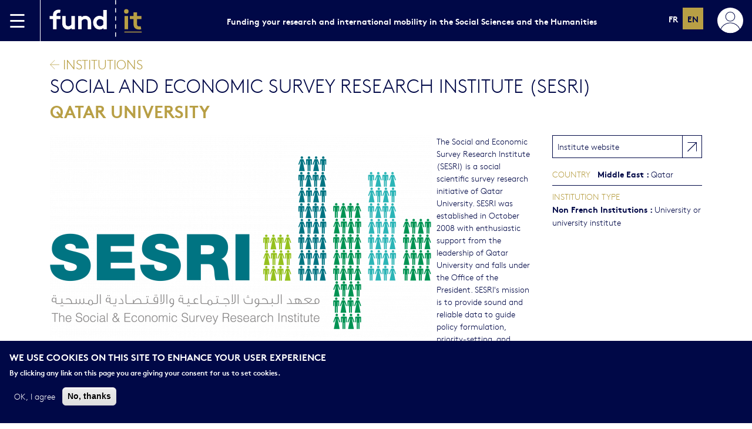

--- FILE ---
content_type: text/html; charset=UTF-8
request_url: https://fundit.fr/en/institutions/social-and-economic-survey-research-institute-sesri
body_size: 10220
content:
<!DOCTYPE html>
<html lang="en" dir="ltr" prefix="content: http://purl.org/rss/1.0/modules/content/  dc: http://purl.org/dc/terms/  foaf: http://xmlns.com/foaf/0.1/  og: http://ogp.me/ns#  rdfs: http://www.w3.org/2000/01/rdf-schema#  schema: http://schema.org/  sioc: http://rdfs.org/sioc/ns#  sioct: http://rdfs.org/sioc/types#  skos: http://www.w3.org/2004/02/skos/core#  xsd: http://www.w3.org/2001/XMLSchema# ">
  <head>
    <meta charset="utf-8" />
<noscript><style>form.antibot * :not(.antibot-message) { display: none !important; }</style>
</noscript><script async src="/sites/default/files/google_analytics/gtag.js?t9q1xp"></script>
<script>window.dataLayer = window.dataLayer || [];function gtag(){dataLayer.push(arguments)};gtag("js", new Date());gtag("set", "developer_id.dMDhkMT", true);gtag("config", "UA-69673253-1", {"groups":"default","anonymize_ip":true,"page_placeholder":"PLACEHOLDER_page_path","allow_ad_personalization_signals":false});gtag("config", "G-CVDK0RBC8N", {"groups":"default","page_placeholder":"PLACEHOLDER_page_location","allow_ad_personalization_signals":false});</script>
<meta name="title" content="Social and Economic Survey Research Institute (SESRI)" />
<meta http-equiv="content-language" content="en" />
<link rel="canonical" href="http://fundit.fr/en/institutions/social-and-economic-survey-research-institute-sesri" />
<meta name="description" content="The Social and Economic Survey Research Institute (SESRI) is a social scientific survey research initiative of Qatar University. SESRI was established in October 2008 with enthusiastic support from the leadership of Qatar University and falls under the Office of the President. SESRI&#039;s mission is to provide sound and reliable data to guide policy formulation, priority-setting, and evidence-based planning in the social and economic sectors." />
<link rel="image_src" href="http://fundit.fr/sites/default/files/actors/2278-social-and-economic-survey-research-institute-sesri.png" />
<meta name="Generator" content="Drupal 8 (https://www.drupal.org)" />
<meta name="MobileOptimized" content="width" />
<meta name="HandheldFriendly" content="true" />
<meta name="viewport" content="width=device-width, initial-scale=1.0" />
<script>function euCookieComplianceLoadScripts() {}</script>
<style>div#sliding-popup, div#sliding-popup .eu-cookie-withdraw-banner, .eu-cookie-withdraw-tab {background: #0779bf} div#sliding-popup.eu-cookie-withdraw-wrapper { background: transparent; } #sliding-popup h1, #sliding-popup h2, #sliding-popup h3, #sliding-popup p, .eu-cookie-compliance-more-button, .eu-cookie-compliance-secondary-button, .eu-cookie-withdraw-tab { color: #ffffff;} .eu-cookie-withdraw-tab { border-color: #ffffff;}</style>
<script type="application/ld+json">{
    "@context": "https://schema.org",
    "@graph": [
        {
            "@type": "Organization",
            "@id": "2278",
            "name": "Social and Economic Survey Research Institute (SESRI)",
            "url": "http://fundit.fr/en/institutions/social-and-economic-survey-research-institute-sesri",
            "description": "The Social and Economic Survey Research Institute (SESRI) is a social scientific survey research initiative of Qatar University. SESRI was established in October 2008 with enthusiastic support from the leadership of Qatar University and falls under the Office of the President. SESRI\u0027s mission is to provide sound and reliable data to guide policy formulation, priority-setting, and evidence-based planning in the social and economic sectors.",
            "logo": {
                "@type": "ImageObject",
                "url": "http://fundit.fr/sites/default/files/actors/2278-social-and-economic-survey-research-institute-sesri.png",
                "height": "1886"
            },
            "address": {
                "@type": "PostalAddress",
                "streetAddress": "DohaQatar",
                "addressLocality": "Doha",
                "addressCountry": "Qatar"
            }
        }
    ]
}</script>
<link rel="shortcut icon" href="/themes/custom/fundit/favicon.ico" type="image/vnd.microsoft.icon" />
<link rel="alternate" hreflang="fr" href="http://fundit.fr/fr/institutions/social-and-economic-survey-research-institute-sesri" />
<link rel="alternate" hreflang="en" href="http://fundit.fr/en/institutions/social-and-economic-survey-research-institute-sesri" />
<link rel="revision" href="http://fundit.fr/en/institutions/social-and-economic-survey-research-institute-sesri" />

    <title>Social and Economic Survey Research Institute (SESRI)</title>
    <link rel="stylesheet" media="all" href="/sites/default/files/css/css_E2lP9JEfLujt9Ks9-vUtxP_SAvuXP_fliwv4HPWw5HY.css" />
<link rel="stylesheet" media="all" href="/sites/default/files/css/css_b_sMO7QTChLH7mrBIR72EueYVAtdU3qnuRY1D_eWKAk.css" />

    
<!--[if lte IE 8]>
<script src="/sites/default/files/js/js_VtafjXmRvoUgAzqzYTA3Wrjkx9wcWhjP0G4ZnnqRamA.js"></script>
<![endif]-->

  </head>
  <body>
        <a href="#main-content" class="visually-hidden focusable">
      Skip to main content
    </a>
    
      <div class="dialog-off-canvas-main-canvas" data-off-canvas-main-canvas>
    

<div class="page" role="document">

    <div>
    <nav class="navbar navbar-dark bg-primary header-navbar">
      <div class="container-fluid">
        <div class="d-flex align-items-stretch">
          <div class="border-end border-white d-flex align-items-center pe-4">
            <a data-bs-toggle="offcanvas" href="#offcanvasMenu" aria-controls="offcanvasMenu">
              <img src="https://fundit.fr/themes/custom/fundit/images/icon-hamburger.svg" alt="Menu">
            </a>
          </div>
          <a class="navbar-brand" href="http://fundit.fr/en">
            <img src="https://fundit.fr/themes/custom/fundit/images/logo.svg" alt="Fund|it" height="70">
          </a>
        </div>
                <div>
          <div class="d-none d-lg-block fw-bold">
            Funding your research and international mobility in the Social Sciences and the Humanities
          </div>
        </div>
                <div class="d-flex">
          <div class="d-none d-lg-block">
            <div class="language-switcher-language-url" id="block-languageswitcherinterfacetext-2" role="navigation">
    <div class="language-switcher">
    <ul class="links"><li hreflang="fr" data-drupal-link-system-path="node/2278" class="fr"><a href="/fr/institutions/social-and-economic-survey-research-institute-sesri" class="language-link" hreflang="fr" data-drupal-link-system-path="node/2278">fr</a></li><li hreflang="en" data-drupal-link-system-path="node/2278" class="en is-active"><a href="/en/institutions/social-and-economic-survey-research-institute-sesri" class="language-link is-active" hreflang="en" data-drupal-link-system-path="node/2278">en</a></li>      </ul>
  </div>
  </div>

          </div>
                    <div class="d-flex align-items-center ps-4">
            <a data-bs-toggle="offcanvas" href="#offcanvasAccount" aria-controls="offcanvasAccount">
                              <img src="https://fundit.fr/themes/custom/fundit/images/user.svg" alt="Menu">
                          </a>
          </div>
        </div>
      </div>
    </nav>
  </div>


  <div class="offcanvas offcanvas-start bg-gray text-primary sidebarleft" tabindex="-1" id="offcanvasMenu" aria-labelledby="offcanvasMenuLabel">
    <div class="offcanvas-header">
      <div class="offcanvas-title flex-grow-1 text-center text-uppercase fw-bold" id="offcanvasMenuLabel">Menu</div>
      <button type="button" class="btn-close text-reset" data-bs-dismiss="offcanvas" aria-label="Close"></button>
    </div>
    <div class="offcanvas-body p-0">
      <div>
          <div>
    <nav role="navigation" aria-labelledby="block-sidebarmenu-2-menu" id="block-sidebarmenu-2">
            
  <h2 class="visually-hidden" id="block-sidebarmenu-2-menu">Sidebar Menu</h2>
  

        
              <ul>
              <li>
        <a href="/en/calls?mobility=finance" data-drupal-link-query="{&quot;mobility&quot;:&quot;finance&quot;}" data-drupal-link-system-path="calls">Funding research</a>
              </li>
          <li>
        <a href="/en/calls?mobility=international" data-drupal-link-query="{&quot;mobility&quot;:&quot;international&quot;}" data-drupal-link-system-path="calls">International mobility</a>
              </li>
          <li>
        <a href="/en/institutions" data-drupal-link-system-path="institutions">Institutions</a>
              </li>
          <li>
        <a href="/en/focus" data-drupal-link-system-path="focus">Focus</a>
              </li>
          <li class="text-dark border-light">
        <a href="/presentation">About us</a>
              </li>
          <li>
        <a href="/mode-demploi" data-open="instructions-modal">instructions</a>
              </li>
        </ul>
  


  </nav>

  </div>

      </div>
    </div>
  </div>

  <div class="offcanvas offcanvas-end bg-gray text-primary sidebarright" tabindex="-1" id="offcanvasAccount" aria-labelledby="offcanvasAccountLabel">
    <div class="offcanvas-header">
      <button type="button" class="btn-close text-reset" data-bs-dismiss="offcanvas" aria-label="Close"></button>
      <div class="offcanvas-title flex-grow-1 text-center text-uppercase fw-bold" id="offcanvasAccountLabel"></div>
    </div>
    <div class="offcanvas-body">
            <div>
        <div class="reset-pass-form hidden">
          <h4>Reset your password</h4>
          <form class="user-pass" data-drupal-selector="user-pass" action="/en/user/password" method="post" id="user-pass" accept-charset="UTF-8">
  <div class="js-form-item form-item js-form-type-textfield form-item-name js-form-item-name">
      <label for="edit-name--3" class="js-form-required form-required">Username or email address</label>
        <input autocorrect="off" autocapitalize="off" spellcheck="false" autofocus="autofocus" data-drupal-selector="edit-name" type="text" id="edit-name--3" name="name" value="" size="60" maxlength="254" class="form-text required" required="required" aria-required="true" />

        </div>
<p>Password reset instructions will be sent to your registered email address.</p><input autocomplete="off" data-drupal-selector="form-owopavhp5jgdxarq9wgh1dsfeosmhri1jfwlfsvboxy" type="hidden" name="form_build_id" value="form-oWOpavhP5JGDXARq9wGh1dsfeOsMHri1jFWlFSVboXY" />
<input data-drupal-selector="edit-user-pass" type="hidden" name="form_id" value="user_pass" />
<input data-drupal-selector="edit-honeypot-time" type="hidden" name="honeypot_time" value="D_GVobO1PdOxFpZ5uWAdr6DOHFY_0eY0H3GAhbAYhGU" />
<div data-drupal-selector="edit-actions" class="form-actions js-form-wrapper form-wrapper" id="edit-actions--3"><input data-drupal-selector="edit-submit" type="submit" id="edit-submit--3" name="op" value="Submit" class="button js-form-submit form-submit btn btn-fundit" />
</div>
<div class="url-textfield js-form-wrapper form-wrapper" style="display: none !important;"><input autocomplete="off" data-drupal-selector="edit-url" type="text" id="edit-url--2" name="url" value="" size="20" maxlength="128" class="form-text" />
</div>

</form>

        </div>
        <div class="login-form">
          <legend>
            <span class="fieldset-legend fw-bold">Log in</span>
          </legend>
          <form class="user-login-form" data-drupal-selector="user-login-form" action="/en/user/login" method="post" id="user-login-form" accept-charset="UTF-8">
  <div class="js-form-item form-item js-form-type-textfield form-item-name js-form-item-name">
      <label for="edit-name" class="js-form-required form-required">Username</label>
        <input autocorrect="none" autocapitalize="none" spellcheck="false" autofocus="autofocus" data-drupal-selector="edit-name" type="text" id="edit-name" name="name" value="" size="60" maxlength="60" class="form-text required" required="required" aria-required="true" />

        </div>
<div class="js-form-item form-item js-form-type-password form-item-pass js-form-item-pass">
      <label for="edit-pass" class="js-form-required form-required">Password</label>
        <input data-drupal-selector="edit-pass" aria-describedby="edit-pass--description" type="password" id="edit-pass" name="pass" size="60" maxlength="128" class="form-text required" required="required" aria-required="true" />

            <div id="edit-pass--description" class="description">
      <a href="#newpass" id="newpass-link">Forgotten password ?</a>
    </div>
  </div>
<input autocomplete="off" data-drupal-selector="form-ekppcw3qvb748fxvrggph9bx96uyxr-bxrluybozszg" type="hidden" name="form_build_id" value="form-EKppCw3QVB748fXvRggPH9Bx96UyxR-BxrluyBOZszg" />
<input data-drupal-selector="edit-user-login-form" type="hidden" name="form_id" value="user_login_form" />
<div data-drupal-selector="edit-actions" class="form-actions js-form-wrapper form-wrapper" id="edit-actions"><input data-drupal-selector="edit-submit" type="submit" id="edit-submit" name="op" value="Log in" class="button js-form-submit form-submit btn btn-fundit" />
</div>

</form>

        </div>
        <div class="sidebar-separator">
          <div class="sidebarright-separator my-4 d-flex align-items-center">
            <div class="line border-bottom border-primary flex-grow-1 w-100"></div>
            <div class="label fw-bold mx-2">or</div>
            <div class="line border-bottom border-primary flex-grow-1 w-100"></div>
          </div>
        </div>
        <legend id="register-title">
          <span class="fieldset-legend fw-bold">Register</span>
        </legend>
        <form class="user-register-form user-form antibot" data-user-info-from-browser data-drupal-selector="user-register-form" data-action="/en/institutions/social-and-economic-survey-research-institute-sesri" action="/antibot" method="post" id="user-register-form" accept-charset="UTF-8">
  <noscript>
  <div class="antibot-no-js antibot-message antibot-message-warning">You must have JavaScript enabled to use this form.</div>
</noscript>
<fieldset class="required-fields field-group-fieldset js-form-item form-item js-form-wrapper form-wrapper">
      <legend>
    <span class="fieldset-legend">Personal information</span>
  </legend>
  <div class="fieldset-wrapper">
            <div class="field--type-string field--name-field-firstname field--widget-string-textfield js-form-wrapper form-wrapper" data-drupal-selector="edit-field-firstname-wrapper" id="edit-field-firstname-wrapper">      <div class="js-form-item form-item js-form-type-textfield form-item-field-firstname-0-value js-form-item-field-firstname-0-value">
      <label for="edit-field-firstname-0-value" class="js-form-required form-required">Firstname</label>
        <input class="js-text-full text-full form-text required" data-drupal-selector="edit-field-firstname-0-value" type="text" id="edit-field-firstname-0-value" name="field_firstname[0][value]" value="" size="60" maxlength="255" placeholder="" required="required" aria-required="true" />

        </div>

  </div>
<div class="field--type-string field--name-field-lastname field--widget-string-textfield js-form-wrapper form-wrapper" data-drupal-selector="edit-field-lastname-wrapper" id="edit-field-lastname-wrapper">      <div class="js-form-item form-item js-form-type-textfield form-item-field-lastname-0-value js-form-item-field-lastname-0-value">
      <label for="edit-field-lastname-0-value" class="js-form-required form-required">Lastname</label>
        <input class="js-text-full text-full form-text required" data-drupal-selector="edit-field-lastname-0-value" type="text" id="edit-field-lastname-0-value" name="field_lastname[0][value]" value="" size="60" maxlength="255" placeholder="" required="required" aria-required="true" />

        </div>

  </div>

          </div>
</fieldset>
<input autocomplete="off" data-drupal-selector="form-3yye1aqaslskzbpele2hlx0wrlwhtaaw61mqpm6mpie" type="hidden" name="form_build_id" value="form-3YYE1aqaslskZBpelE2hLx0wRlWhTaaW61mQPM6MpIE" />
<input data-drupal-selector="edit-user-register-form" type="hidden" name="form_id" value="user_register_form" />
<input data-drupal-selector="edit-antibot-key" type="hidden" name="antibot_key" value="" />
<input data-drupal-selector="edit-honeypot-time" type="hidden" name="honeypot_time" value="SzD4xOmvsrdXRP6hJmf-yYJMjrGoWYxpgv4p3DPqBPs" />
<fieldset class="required-fields field-group-fieldset js-form-item form-item js-form-wrapper form-wrapper">
      <legend>
    <span class="fieldset-legend">Account</span>
  </legend>
  <div class="fieldset-wrapper">
            <div data-drupal-selector="edit-account" id="edit-account" class="js-form-wrapper form-wrapper"><div class="js-form-item form-item js-form-type-email form-item-mail js-form-item-mail">
      <label for="edit-mail" class="js-form-required form-required">Email address</label>
        <input data-drupal-selector="edit-mail" type="email" id="edit-mail" name="mail" value="" size="60" maxlength="254" class="form-email required" required="required" aria-required="true" />

        </div>
<div class="js-form-item form-item js-form-type-textfield form-item-name js-form-item-name">
      <label for="edit-name--2" class="js-form-required form-required">Username</label>
        <input class="username form-text required" autocorrect="off" autocapitalize="off" spellcheck="false" data-drupal-selector="edit-name" type="text" id="edit-name--2" name="name" value="" size="60" maxlength="60" required="required" aria-required="true" />

        </div>
<div id="edit-pass--2" class="js-form-item form-item js-form-type-password-confirm form-item-pass js-form-item-pass form-no-label">
        <div class="js-form-item form-item js-form-type-password form-item-pass-pass1 js-form-item-pass-pass1">
      <label for="edit-pass-pass1" class="js-form-required form-required">Password</label>
        <input class="password-field js-password-field form-text required" autocomplete="new-password" data-drupal-selector="edit-pass-pass1" type="password" id="edit-pass-pass1" name="pass[pass1]" size="25" maxlength="128" required="required" aria-required="true" />

        </div>
<div class="js-form-item form-item js-form-type-password form-item-pass-pass2 js-form-item-pass-pass2">
      <label for="edit-pass-pass2" class="js-form-required form-required">Confirm password</label>
        <input class="password-confirm js-password-confirm form-text required" autocomplete="new-password" data-drupal-selector="edit-pass-pass2" type="password" id="edit-pass-pass2" name="pass[pass2]" size="25" maxlength="128" required="required" aria-required="true" />

        </div>

        </div>
</div>

          </div>
</fieldset>
<fieldset class="required-fields field-group-fieldset js-form-item form-item js-form-wrapper form-wrapper">
      <legend>
    <span class="fieldset-legend">Alerts</span>
  </legend>
  <div class="fieldset-wrapper">
            <div class="field--type-mailchimp-lists-subscription field--name-field-mailchimp-rfiea field--widget-mailchimp-lists-select js-form-wrapper form-wrapper" data-drupal-selector="edit-field-mailchimp-rfiea-wrapper" id="edit-field-mailchimp-rfiea-wrapper">      <fieldset data-drupal-selector="edit-field-mailchimp-rfiea-0-value" id="edit-field-mailchimp-rfiea-0-value" class="js-form-item form-item js-form-wrapper form-wrapper">
      <legend>
    <span class="fieldset-legend">I would like to receive the newsletter</span>
  </legend>
  <div class="fieldset-wrapper">
            <div class="js-form-item form-item js-form-type-checkbox form-item-field-mailchimp-rfiea-0-value-subscribe js-form-item-field-mailchimp-rfiea-0-value-subscribe">
        <input data-drupal-selector="edit-field-mailchimp-rfiea-0-value-subscribe" type="checkbox" id="edit-field-mailchimp-rfiea-0-value-subscribe" name="field_mailchimp_rfiea[0][value][subscribe]" value="1" class="form-checkbox" />

        <label for="edit-field-mailchimp-rfiea-0-value-subscribe" class="option">I would like to receive the newsletter.</label>
      </div>

          </div>
</fieldset>

  </div>

          </div>
</fieldset>
<div data-drupal-selector="edit-actions" class="form-actions js-form-wrapper form-wrapper" id="edit-actions--2"><input data-drupal-selector="edit-submit" type="submit" id="edit-submit--2" name="op" value="Create new account" class="button button--primary js-form-submit form-submit btn btn-fundit" />
</div>
<div class="url-textfield js-form-wrapper form-wrapper" style="display: none !important;"><input autocomplete="off" data-drupal-selector="edit-url" type="text" id="edit-url" name="url" value="" size="20" maxlength="128" class="form-text" />
</div>

</form>

      </div>
          </div>
  </div>

    <main role="main" class="is-full-height my-4 ">
                        <div class="container">
                <div class="column large-7 small-10 small-centered">
                              <div class="is-content">
                          <div>
    <div class="modal" id="messages-modal" tabindex="-1">
  <div class="modal-dialog modal-dialog-centered">
    <div class="modal-content">
      <div class="modal-header">
        <div class="modal-title">Confirmation</div>
        <button type="button" class="btn-close" data-bs-dismiss="modal" aria-label="Close"></button>
      </div>
      <div class="modal-body">
        <div data-drupal-messages-fallback class="hidden"></div>
      </div>
    </div>
  </div>
</div>
<div id="block-contenudelapageprincipale">
  
    
      <article id="node-2278"  role="article" about="/en/institutions/social-and-economic-survey-research-institute-sesri">
  <div class="row">
    <a class="back text-secondary text-uppercase text-decoration-none fs-4" href="#"><img src="https://fundit.fr/themes/custom/fundit/images/icon-back.svg" alt="Back" />&nbsp;Institutions</a>
  </div>
  
  <div class="titre default">
    <h1>
      <span>Social and Economic Survey Research Institute (SESRI)</span>

    </h1>
  </div>
    <h2>Qatar University</h2>
    
  <div class="row pt-3">
     <div class="col-left col-lg-9 col-md-8 order-2 order-lg-1">
       <div class="image-call float-start pe-2 pb-2">
        <div class="field field-node--field-image-call field-name-field-image-call field-type-image field-label-hidden texte">
    <div class="field-items">
          <div class="field-item"><img src="/sites/default/files/styles/max_650x650/public/actors/2278-social-and-economic-survey-research-institute-sesri.png?itok=DM81VQUT" width="650" height="366" alt="" typeof="foaf:Image" />


</div>
      </div>
</div>

      </div>

      <div class="body-call"><div class="field field-node--body field-name-body field-type-text-with-summary field-label-hidden texte">
    <div class="field-items">
          <div class="field-item"><p>The Social and Economic Survey Research Institute (SESRI) is a social scientific survey research initiative of Qatar University. SESRI was established in October 2008 with enthusiastic support from the leadership of Qatar University and falls under the Office of the President. SESRI's mission is to provide sound and reliable data to guide policy formulation, priority-setting, and evidence-based planning in the social and economic sectors.</p>
<p>The Institute's research agenda spans a wide range of substantive areas of importance to Qatari society, including labor and employment, modernization and shifts in social values, education, health, family structure, and the impact of social and traditional media. At the same time, SESRI works to place results from Qatar into a wider context through participation in regional and international survey projects, including the widely-utilized World Values Survey.</p>
<p>Now in its sixth year of operation, the Institute has assembled a highly qualified staff with diverse research interests, a wealth of professional experiences, and, above all, a shared vision and commitment to the importance of conducting high quality survey research that serves people. Indeed, the core values guiding our work are independence, public service, cooperation with existing research initiatives, and transfer of knowledge and skills to build the capacity of the next generation of young Qatari social science researchers.</p>
<p>In addition to the strong support we have received from Qatar University leadership, we have also been fortunate to team up with the Institute for Social Research (ISR) at the University of Michigan, which was instrumental in the establishment of the Institute and continues to offer world class professional support and assistance.</p>
</div>
      </div>
</div>
</div>
    </div>
    <div class="col-right col-lg-3 col-md-4 order-1 order-lg-2">
      <div class="field-wrapper field-node--field-link">
                    <a href="http://sesri.qu.edu.qa/" class="reference" target="_blank">Institute website</a>
              </div>

      <div class="field">
        <div class="field-label">Country</div>
        <div class="field-items"><div class="field-item"><div class="country field-wrapper"><div class="taxo"><div class="country-set"><span><strong>Middle East</strong></span><span class="taxo-list"> : <span class="taxo-item">Qatar</span></span></div></div></div></div></div>
      </div>
      <div class="field">
        <div class="field-label">Institution type</div>
        <div class="field-items"><div class="field-item"><div class="institution-type field-wrapper"><div class="taxo"><div class="country-set"><span><strong>Non French Institutions</strong></span><span class="taxo-list"> : <span class="taxo-item">University or university institute</span></span></div></div></div></div></div>
      </div>
    </div>
  </div>
</article>

  </div>
<div class="views-element-container" id="block-views-block-institution-calls-block-1">
  
    
      <div><div class="js-view-dom-id-ce45b39c1adf0a0f922659c179728f860367bbf9d06d477b75e7d6d4691c24cd">

  <h2 class="fw-normal fs-4">
    
    Calls in progress
    
  </h2>

  
  
  

  No call in progress available for this institution.
    

  
  

  
  
  <div class="mb-3"></div>
</div>
</div>

  </div>
<div class="views-element-container" id="block-views-block-institution-calls-block-2">
  
    
      <div><div class="js-view-dom-id-2598db3ab8f6ee476e142d2900fdf5dcf8c4860c97ba834271809b434a5c5a73">

  <h2 class="fw-normal fs-4">
    
    Expired calls
    
  </h2>

  
  
  

  <div class="calls-list">
  
  <ul class="row">

          <li>
<article id="node-2286"  role="article" about="/en/calls/post-doctoral-fellowship-qatar-university-cultures-societies-and-public-affairs-arab-gulf">
  <div class="item-container my-calls-item row g-0">
    <div class="col-12">
      <div class="result-item-top">
        <div class="d-flex justify-content-between align-items-center p-3 pb-2 bg-white text-primary">
          <div>
                      </div>

          <div class="text-center text-small">
            <div class="fw-bold">
                                                expired
                                          </div>
          </div>

          <div>
            <div class="flag-little bookmark">
                              <a href="#" title="You need to be logged in to bookmark this"></a>
                          </div>
          </div>
        </div>

                  <div class="my-call-search-image" style="background-image: url('/themes/custom/fundit/images/fundit.jpeg');"></div>
        
        <div class="p-3">
          
                    <div class="text-uppercase fw-bold" >
            <a href="/en/calls/post-doctoral-fellowship-qatar-university-cultures-societies-and-public-affairs-arab-gulf" class="item-link text-decoration-none">
                            Post Doctoral Fellowship at Qatar University: Cultures, societies, and public affairs of the Arab Gulf states
                          </a>
          </div>
                    
        </div>
      </div>
    </div>
  </div>
</article>
</li>
    
  </ul>

</div>

    

  
  

  
  
  <div class="mb-3"></div>
</div>
</div>

  </div>

  </div>

          </div>
        </div>
              </div>
          </main>

  <div class="d-none d-lg-block">
      <div>
  <nav class="navbar navbar-light bg-gray shadow-lg footer-navbar">
      <div class="container-fluid">
        <div>
        </div>
        <div class="d-flex align-items-center">
          <nav role="navigation" aria-labelledby="block-footermenu-menu" id="block-footermenu">
            
  <h2 class="visually-hidden" id="block-footermenu-menu">Footer Menu</h2>
  

        
              <ul>
              <li>
        <a href="/en/contact" data-drupal-link-system-path="node/514">Contact</a>
              </li>
          <li>
        <a href="/en/legal-notice" data-drupal-link-system-path="node/1111">Legal notices</a>
              </li>
          <li>
        <a href="/en/contact" data-drupal-link-system-path="node/514">Subscribe to the newsletter</a>
              </li>
        </ul>
  


  </nav>

          <div  class="ms-4">
            <a href="https://twitter.com/fundit_fr" target="_blank"><img src="https://fundit.fr/themes/custom/fundit/images/icon-rs-twitter.svg" alt="Twitter" /></a>
            <a href="https://www.facebook.com/fundit.fr?_rdr=p&amp;fref=ts&amp;ref=ts" target="_blank"><img src="https://fundit.fr/themes/custom/fundit/images/icon-rs-facebook.svg" alt="Facebook" /></a>
          </div>
        </div>
      </div>
    </nav>
  </div>

  </div>
</div>
<div class="hide">

</div>

  </div>

    
    <script type="application/json" data-drupal-selector="drupal-settings-json">{"path":{"baseUrl":"\/","scriptPath":null,"pathPrefix":"en\/","currentPath":"node\/2278","currentPathIsAdmin":false,"isFront":false,"currentLanguage":"en"},"pluralDelimiter":"\u0003","suppressDeprecationErrors":true,"google_analytics":{"account":"UA-69673253-1","trackOutbound":true,"trackMailto":true,"trackTel":true,"trackDownload":true,"trackDownloadExtensions":"7z|aac|arc|arj|asf|asx|avi|bin|csv|doc(x|m)?|dot(x|m)?|exe|flv|gif|gz|gzip|hqx|jar|jpe?g|js|mp(2|3|4|e?g)|mov(ie)?|msi|msp|pdf|phps|png|ppt(x|m)?|pot(x|m)?|pps(x|m)?|ppam|sld(x|m)?|thmx|qtm?|ra(m|r)?|sea|sit|tar|tgz|torrent|txt|wav|wma|wmv|wpd|xls(x|m|b)?|xlt(x|m)|xlam|xml|z|zip"},"eu_cookie_compliance":{"popup_enabled":true,"popup_agreed_enabled":false,"popup_hide_agreed":false,"popup_clicking_confirmation":false,"popup_scrolling_confirmation":false,"popup_html_info":"\u003Cdiv class=\u0022eu-cookie-compliance-banner eu-cookie-compliance-banner-info\u0022\u003E\n  \u003Cdiv class=\u0022row popup-content info eu-cookie-compliance-content\u0022\u003E\n    \u003Cdiv id=\u0022popup-text\u0022 class=\u0022columns medium-8 eu-cookie-compliance-message\u0022\u003E\n      \u003Ch2\u003EWe use cookies on this site to enhance your user experience\u003C\/h2\u003E\n\u003Cp\u003EBy clicking any link on this page you are giving your consent for us to set cookies.\u003C\/p\u003E\n\n    \u003C\/div\u003E\n    \u003Cdiv id=\u0022popup-buttons\u0022 class=\u0022columns medium-4 eu-cookie-compliance-buttons\u0022\u003E\n      \u003Cbutton type=\u0022button\u0022 class=\u0022agree-button eu-cookie-compliance-secondary-button\u0022\u003EOK, I agree\u003C\/button\u003E\n              \u003Cbutton type=\u0022button\u0022 class=\u0022decline-button eu-cookie-compliance-default-button\u0022 \u003ENo, thanks\u003C\/button\u003E\n          \u003C\/div\u003E\n  \u003C\/div\u003E\n\u003C\/div\u003E","use_mobile_message":false,"mobile_popup_html_info":"\u003Cdiv class=\u0022eu-cookie-compliance-banner eu-cookie-compliance-banner-info\u0022\u003E\n  \u003Cdiv class=\u0022row popup-content info eu-cookie-compliance-content\u0022\u003E\n    \u003Cdiv id=\u0022popup-text\u0022 class=\u0022columns medium-8 eu-cookie-compliance-message\u0022\u003E\n      \u003Ch2\u003EWe use cookies on this site to enhance your user experience\u003C\/h2\u003E\n\u003Cp\u003EBy tapping any link on this page you are giving your consent for us to set cookies.\u003C\/p\u003E\n\n    \u003C\/div\u003E\n    \u003Cdiv id=\u0022popup-buttons\u0022 class=\u0022columns medium-4 eu-cookie-compliance-buttons\u0022\u003E\n      \u003Cbutton type=\u0022button\u0022 class=\u0022agree-button eu-cookie-compliance-secondary-button\u0022\u003EOK, I agree\u003C\/button\u003E\n              \u003Cbutton type=\u0022button\u0022 class=\u0022decline-button eu-cookie-compliance-default-button\u0022 \u003ENo, thanks\u003C\/button\u003E\n          \u003C\/div\u003E\n  \u003C\/div\u003E\n\u003C\/div\u003E","mobile_breakpoint":768,"popup_html_agreed":false,"popup_use_bare_css":false,"popup_height":"auto","popup_width":"100%","popup_delay":1000,"popup_link":"\/en","popup_link_new_window":true,"popup_position":false,"popup_language":"en","store_consent":false,"better_support_for_screen_readers":false,"cookie_name":"","reload_page":false,"domain":"","popup_eu_only_js":false,"cookie_lifetime":100,"cookie_session":0,"disagree_do_not_show_popup":false,"method":"opt_in","whitelisted_cookies":"","withdraw_markup":"\u003Cbutton type=\u0022button\u0022 class=\u0022eu-cookie-withdraw-tab\u0022\u003EPrivacy settings\u003C\/button\u003E\n\u003Cdiv class=\u0022eu-cookie-withdraw-banner\u0022\u003E\n  \u003Cdiv class=\u0022popup-content info eu-cookie-compliance-content\u0022\u003E\n    \u003Cdiv id=\u0022popup-text\u0022 class=\u0022eu-cookie-compliance-message\u0022\u003E\n      \u003Ch2\u003EWe use cookies on this site to enhance your user experience\u003C\/h2\u003E\n\u003Cp\u003EYou have given your consent for us to set cookies.\u003C\/p\u003E\n\n    \u003C\/div\u003E\n    \u003Cdiv id=\u0022popup-buttons\u0022 class=\u0022eu-cookie-compliance-buttons\u0022\u003E\n      \u003Cbutton type=\u0022button\u0022 class=\u0022eu-cookie-withdraw-button\u0022\u003EWithdraw consent\u003C\/button\u003E\n    \u003C\/div\u003E\n  \u003C\/div\u003E\n\u003C\/div\u003E","withdraw_enabled":false},"ajaxTrustedUrl":{"form_action_p_pvdeGsVG5zNF_XLGPTvYSKCf43t8qZYSwcfZl2uzM":true},"antibot":{"forms":{"user-register-form":{"id":"user-register-form","key":"CkuuQGfS0Km3kBiQHVJEwqGF4ZlDHuZNU24RlJ0fcjE"}}},"field_group":{"fieldset":{"mode":"default","context":"form","settings":{"id":"","classes":"","description":"","required_fields":true,"label":"Personal information"}}},"password":{"confirmTitle":"Passwords match:","confirmSuccess":"yes","confirmFailure":"no","showStrengthIndicator":true,"strengthTitle":"Password strength:","hasWeaknesses":"Recommendations to make your password stronger:","tooShort":"Make it at least 12 characters","addLowerCase":"Add lowercase letters","addUpperCase":"Add uppercase letters","addNumbers":"Add numbers","addPunctuation":"Add punctuation","sameAsUsername":"Make it different from your username","weak":"Weak","fair":"Fair","good":"Good","strong":"Strong","username":""},"user":{"uid":0,"permissionsHash":"54da5a6c9f670ff88ad1259f761416a15a46ca5da4a2036d5a796991115b8b9c"}}</script>
<script src="/sites/default/files/js/js_zEQaY68E7crRJS4K8L6zWW9eS5zklNI_Yt_a3D_bGX4.js"></script>

  </body>
</html>


--- FILE ---
content_type: image/svg+xml
request_url: https://fundit.fr/themes/custom/fundit/images/icon-back.svg
body_size: 320
content:
<?xml version="1.0" encoding="UTF-8"?>
<svg width="41.103" height="41.161" version="1.1" viewBox="0 0 41.103 41.161" xmlns="http://www.w3.org/2000/svg">
 <g id="icon-go" transform="matrix(-1 0 0 1 41.104 .707)" fill="none" stroke="#b89f45" stroke-miterlimit="10" stroke-width="2">
  <path transform="translate(-301.8 -225.57)" d="m321.62 225.57 19.868 19.873-19.868 19.873" data-name="Tracé 12"/>
  <line transform="translate(0,19.873)" x1="39.689" data-name="Ligne 15"/>
 </g>
</svg>
